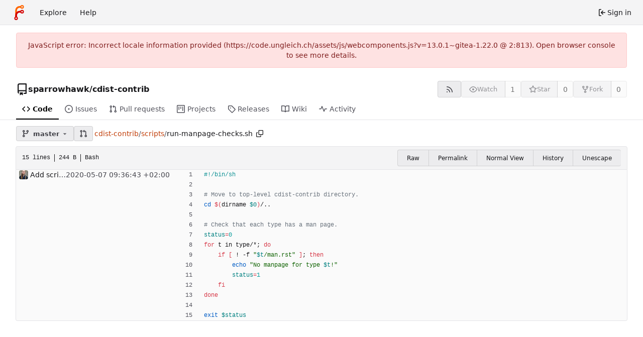

--- FILE ---
content_type: text/html; charset=utf-8
request_url: https://code.ungleich.ch/sparrowhawk/cdist-contrib/blame/branch/master/scripts/run-manpage-checks.sh
body_size: 9555
content:
<!DOCTYPE html>
<html lang="en-US" data-theme="forgejo-auto">
<head>
	<meta name="viewport" content="width=device-width, initial-scale=1">
	
	<title>sparrowhawk/cdist-contrib - Gitea: Git with a cup of tea</title>
	<link rel="manifest" href="[data-uri]">
	<meta name="author" content="sparrowhawk">
	<meta name="description" content="cdist-contrib - Community maintained cdist types.">
	<meta name="keywords" content="git,forge,forgejo">
	<meta name="referrer" content="no-referrer">


	<link rel="alternate" type="application/atom+xml" title="" href="/sparrowhawk/cdist-contrib.atom">
	<link rel="alternate" type="application/rss+xml" title="" href="/sparrowhawk/cdist-contrib.rss">

	<link rel="icon" href="/assets/img/favicon.svg" type="image/svg+xml">
	<link rel="alternate icon" href="/assets/img/favicon.png" type="image/png">
	
<script>
	
	window.addEventListener('error', function(e) {window._globalHandlerErrors=window._globalHandlerErrors||[]; window._globalHandlerErrors.push(e);});
	window.addEventListener('unhandledrejection', function(e) {window._globalHandlerErrors=window._globalHandlerErrors||[]; window._globalHandlerErrors.push(e);});
	window.config = {
		appUrl: 'https:\/\/code.ungleich.ch\/',
		appSubUrl: '',
		assetVersionEncoded: encodeURIComponent('13.0.1~gitea-1.22.0'), 
		assetUrlPrefix: '\/assets',
		runModeIsProd:  true ,
		customEmojis: new Set(["git","gitea","codeberg","gitlab","github","gogs","forgejo"]),
		csrfToken: 'gxS3t1jC4jxt1-8yTMcMp0UQtLo6MTc2ODU0ODI5OTQ2NjMyODA0MA',
		pageData: {"DATETIMESTRINGS":{"FUTURE":"in future","NOW":"now","relativetime.1day":"yesterday","relativetime.1month":"last month","relativetime.1week":"last week","relativetime.1year":"last year","relativetime.2days":"two days ago","relativetime.2months":"two months ago","relativetime.2weeks":"two weeks ago","relativetime.2years":"two years ago"},"PLURALSTRINGS_FALLBACK":{},"PLURALSTRINGS_LANG":{"relativetime.days":["%d day ago","%d days ago"],"relativetime.hours":["%d hour ago","%d hours ago"],"relativetime.mins":["%d minute ago","%d minutes ago"],"relativetime.months":["%d month ago","%d months ago"],"relativetime.weeks":["%d week ago","%d weeks ago"],"relativetime.years":["%d year ago","%d years ago"]},"PLURAL_RULE_FALLBACK":0,"PLURAL_RULE_LANG":0},
		notificationSettings: {"EventSourceUpdateTime":10000,"MaxTimeout":60000,"MinTimeout":10000,"TimeoutStep":10000}, 
		enableTimeTracking:  true ,
		
		mermaidMaxSourceCharacters:  50000 ,
		
		i18n: {
			copy_success: "Copied!",
			copy_error: "Copy failed",
			error_occurred: "An error occurred",
			network_error: "Network error",
			remove_label_str: "Remove item \"%s\"",
			modal_confirm: "Confirm",
			modal_cancel: "Cancel",
			more_items: "More items",
			incorrect_root_url: "This Forgejo instance is configured to be served on \"https://code.ungleich.ch/\". You are currently viewing Forgejo through a different URL, which may cause parts of the application to break. The canonical URL is controlled by Forgejo admins via the ROOT_URL setting in the app.ini.",
		},
	};
	
	window.config.pageData = window.config.pageData || {};
</script>
<script src="/assets/js/webcomponents.js?v=13.0.1~gitea-1.22.0"></script>

	

	
	<meta property="og:title" content="cdist-contrib">

	<meta property="og:description" content="Community maintained cdist types.">


	<meta property="og:url" content="https://code.ungleich.ch/sparrowhawk/cdist-contrib">


	<meta property="og:type" content="object">


	<meta property="og:image" content="https://code.ungleich.ch/sparrowhawk/cdist-contrib/-/summary-card">
	
		<meta property="og:image:width" content="1200">
	
	
		<meta property="og:image:height" content="600">
	
	
		<meta property="og:image:alt" content="Summary card of repository sparrowhawk/cdist-contrib, described as: Community maintained cdist types.">
	

<meta property="og:site_name" content="Gitea: Git with a cup of tea">

	<link rel="stylesheet" href="/assets/css/index.css?v=13.0.1~gitea-1.22.0">
<link rel="stylesheet" href="/assets/css/theme-forgejo-auto.css?v=13.0.1~gitea-1.22.0">

	
</head>
<body class="no-js" hx-headers='{"x-csrf-token": "gxS3t1jC4jxt1-8yTMcMp0UQtLo6MTc2ODU0ODI5OTQ2NjMyODA0MA"}' hx-swap="outerHTML" hx-ext="morph" hx-push-url="false">
	

	<div class="full height">
		<noscript>
			<div class="tw-ml-2 tw-mr-2 tw-text-center tw-text-text-light-2">This website requires JavaScript.</div>
		</noscript>

		

		
			


<nav id="navbar" aria-label="Navigation bar">
	<div class="navbar-left ui secondary menu">
		
		<a class="item" id="navbar-logo" href="/" aria-label="Home">
			<img width="30" height="30" src="/assets/img/logo.svg" alt="Logo" aria-hidden="true">
		</a>

		
		<div class="ui secondary menu item navbar-mobile-right only-mobile">
			
			<button class="item tw-w-auto ui icon mini button tw-p-2 tw-m-0" id="navbar-expand-toggle" aria-label="Toggle menu"><svg viewBox="0 0 16 16" class="svg octicon-three-bars" aria-hidden="true" width="16" height="16"><path d="M1 2.75A.75.75 0 0 1 1.75 2h12.5a.75.75 0 0 1 0 1.5H1.75A.75.75 0 0 1 1 2.75m0 5A.75.75 0 0 1 1.75 7h12.5a.75.75 0 0 1 0 1.5H1.75A.75.75 0 0 1 1 7.75M1.75 12h12.5a.75.75 0 0 1 0 1.5H1.75a.75.75 0 0 1 0-1.5"/></svg></button>
		</div>

		
		
			<a class="item" href="/explore/repos">Explore</a>
		

		

		
			<a class="item" target="_blank" rel="noopener noreferrer" href="https://forgejo.org/docs/latest/">Help</a>
		
	</div>

	
	<div class="navbar-right ui secondary menu">
		
			
			<a class="item" rel="nofollow" href="/user/login?redirect_to=%2fsparrowhawk%2fcdist-contrib%2fblame%2fbranch%2fmaster%2fscripts%2frun-manpage-checks.sh">
				<svg viewBox="0 0 16 16" class="tw-mr-1 svg octicon-sign-in" aria-hidden="true" width="16" height="16"><path d="M2 2.75C2 1.784 2.784 1 3.75 1h2.5a.75.75 0 0 1 0 1.5h-2.5a.25.25 0 0 0-.25.25v10.5c0 .138.112.25.25.25h2.5a.75.75 0 0 1 0 1.5h-2.5A1.75 1.75 0 0 1 2 13.25Zm6.56 4.5h5.69a.75.75 0 0 1 0 1.5H8.56l1.97 1.97a.749.749 0 0 1-.326 1.275.75.75 0 0 1-.734-.215L6.22 8.53a.75.75 0 0 1 0-1.06l3.25-3.25a.749.749 0 0 1 1.275.326.75.75 0 0 1-.215.734Z"/></svg>
				<span>Sign in</span>
			</a>
		
	</div>
</nav>

		



<div role="main" aria-label="sparrowhawk/cdist-contrib" class="page-content repository file list blame">
	<div class="secondary-nav">

	<div class="ui container">
		<div class="repo-header">
			<div class="flex-item tw-items-center">
				<div class="flex-item-leading">
					

	<svg viewBox="0 0 16 16" class="svg octicon-repo" aria-hidden="true" width="24" height="24"><path d="M2 2.5A2.5 2.5 0 0 1 4.5 0h8.75a.75.75 0 0 1 .75.75v12.5a.75.75 0 0 1-.75.75h-2.5a.75.75 0 0 1 0-1.5h1.75v-2h-8a1 1 0 0 0-.714 1.7.75.75 0 1 1-1.072 1.05A2.5 2.5 0 0 1 2 11.5Zm10.5-1h-8a1 1 0 0 0-1 1v6.708A2.5 2.5 0 0 1 4.5 9h8ZM5 12.25a.25.25 0 0 1 .25-.25h3.5a.25.25 0 0 1 .25.25v3.25a.25.25 0 0 1-.4.2l-1.45-1.087a.25.25 0 0 0-.3 0L5.4 15.7a.25.25 0 0 1-.4-.2Z"/></svg>


				</div>
				<div class="flex-item-main">
					<div class="flex-item-title gt-font-18">
						<a class="muted gt-font-normal" href="/sparrowhawk">sparrowhawk</a>/<a class="muted" href="/sparrowhawk/cdist-contrib">cdist-contrib</a>
					</div>
				</div>
				<div class="flex-item-trailing">
					
					
						
					
					
					
				</div>
			</div>
			
				<div class="repo-buttons button-row">
					
					
					
					<a class="ui compact small basic button" href="/sparrowhawk/cdist-contrib.rss" data-tooltip-content="RSS feed">
						<svg viewBox="0 0 16 16" class="svg octicon-rss" aria-hidden="true" width="16" height="16"><path d="M2.002 2.725a.75.75 0 0 1 .797-.699C8.79 2.42 13.58 7.21 13.974 13.201a.75.75 0 0 1-1.497.098 10.5 10.5 0 0 0-9.776-9.776.747.747 0 0 1-.7-.798ZM2.84 7.05h-.002a7 7 0 0 1 6.113 6.111.75.75 0 0 1-1.49.178 5.5 5.5 0 0 0-4.8-4.8.75.75 0 0 1 .179-1.489M2 13a1 1 0 1 1 2 0 1 1 0 0 1-2 0"/></svg>
					</a>
					
					<form hx-boost="true" hx-target="this" method="post" action="/sparrowhawk/cdist-contrib/action/watch">
	<div class="ui labeled button" data-tooltip-content="Sign in to watch this repository.">
		<button type="submit" class="ui compact small basic button" disabled>
			
				<svg viewBox="0 0 16 16" class="svg octicon-eye" aria-hidden="true" width="16" height="16"><path d="M8 2c1.981 0 3.671.992 4.933 2.078 1.27 1.091 2.187 2.345 2.637 3.023a1.62 1.62 0 0 1 0 1.798c-.45.678-1.367 1.932-2.637 3.023C11.67 13.008 9.981 14 8 14s-3.671-.992-4.933-2.078C1.797 10.83.88 9.576.43 8.898a1.62 1.62 0 0 1 0-1.798c.45-.677 1.367-1.931 2.637-3.022C4.33 2.992 6.019 2 8 2M1.679 7.932a.12.12 0 0 0 0 .136c.411.622 1.241 1.75 2.366 2.717C5.176 11.758 6.527 12.5 8 12.5s2.825-.742 3.955-1.715c1.124-.967 1.954-2.096 2.366-2.717a.12.12 0 0 0 0-.136c-.412-.621-1.242-1.75-2.366-2.717C10.824 4.242 9.473 3.5 8 3.5s-2.825.742-3.955 1.715c-1.124.967-1.954 2.096-2.366 2.717M8 10a2 2 0 1 1-.001-3.999A2 2 0 0 1 8 10"/></svg><span class="text not-mobile">Watch</span>
			
		</button>
		<a hx-boost="false" class="ui basic label" href="/sparrowhawk/cdist-contrib/watchers">
			1
		</a>
	</div>
</form>

					
					<form hx-boost="true" hx-target="this" method="post" action="/sparrowhawk/cdist-contrib/action/star">
	<div class="ui labeled button" data-tooltip-content="Sign in to star this repository.">
		<button type="submit" class="ui compact small basic button" disabled>
			
				<svg viewBox="0 0 16 16" class="svg octicon-star" aria-hidden="true" width="16" height="16"><path d="M8 .25a.75.75 0 0 1 .673.418l1.882 3.815 4.21.612a.75.75 0 0 1 .416 1.279l-3.046 2.97.719 4.192a.751.751 0 0 1-1.088.791L8 12.347l-3.766 1.98a.75.75 0 0 1-1.088-.79l.72-4.194L.818 6.374a.75.75 0 0 1 .416-1.28l4.21-.611L7.327.668A.75.75 0 0 1 8 .25m0 2.445L6.615 5.5a.75.75 0 0 1-.564.41l-3.097.45 2.24 2.184a.75.75 0 0 1 .216.664l-.528 3.084 2.769-1.456a.75.75 0 0 1 .698 0l2.77 1.456-.53-3.084a.75.75 0 0 1 .216-.664l2.24-2.183-3.096-.45a.75.75 0 0 1-.564-.41z"/></svg><span class="text not-mobile">Star</span>
			
		</button>
		<a hx-boost="false" class="ui basic label" href="/sparrowhawk/cdist-contrib/stars">
			0
		</a>
	</div>
</form>

					
					
					

	<div class="ui labeled button
		
			disabled
		"
		
			data-tooltip-content="Sign in to fork this repository."
		
	>
		<a class="ui compact small basic button"
			
				
			
		>
			<svg viewBox="0 0 16 16" class="svg octicon-repo-forked" aria-hidden="true" width="16" height="16"><path d="M5 5.372v.878c0 .414.336.75.75.75h4.5a.75.75 0 0 0 .75-.75v-.878a2.25 2.25 0 1 1 1.5 0v.878a2.25 2.25 0 0 1-2.25 2.25h-1.5v2.128a2.251 2.251 0 1 1-1.5 0V8.5h-1.5A2.25 2.25 0 0 1 3.5 6.25v-.878a2.25 2.25 0 1 1 1.5 0M5 3.25a.75.75 0 1 0-1.5 0 .75.75 0 0 0 1.5 0m6.75.75a.75.75 0 1 0 0-1.5.75.75 0 0 0 0 1.5m-3 8.75a.75.75 0 1 0-1.5 0 .75.75 0 0 0 1.5 0"/></svg><span class="text not-mobile">Fork</span>
		</a>
		<div class="ui small modal" id="fork-repo-modal">
			<div class="header">
				You've already forked cdist-contrib
			</div>
			<div class="content tw-text-left">
				<div class="ui list">
					
				</div>
				
			</div>
		</div>
		<a class="ui basic label" href="/sparrowhawk/cdist-contrib/forks">
			0
		</a>
	</div>



					
					
				</div>
			
		</div>
		
		
		
	</div>

	<overflow-menu class="ui container secondary pointing tabular top attached borderless menu tw-pt-0 tw-my-0">
		
			<div class="overflow-menu-items">
				
					<a class="active item" href="/sparrowhawk/cdist-contrib">
						<svg viewBox="0 0 16 16" class="svg octicon-code" aria-hidden="true" width="16" height="16"><path d="m11.28 3.22 4.25 4.25a.75.75 0 0 1 0 1.06l-4.25 4.25a.749.749 0 0 1-1.275-.326.75.75 0 0 1 .215-.734L13.94 8l-3.72-3.72a.749.749 0 0 1 .326-1.275.75.75 0 0 1 .734.215m-6.56 0a.75.75 0 0 1 1.042.018.75.75 0 0 1 .018 1.042L2.06 8l3.72 3.72a.749.749 0 0 1-.326 1.275.75.75 0 0 1-.734-.215L.47 8.53a.75.75 0 0 1 0-1.06Z"/></svg> Code
					</a>
				

				
					<a class="item" href="/sparrowhawk/cdist-contrib/issues">
						<svg viewBox="0 0 16 16" class="svg octicon-issue-opened" aria-hidden="true" width="16" height="16"><path d="M8 9.5a1.5 1.5 0 1 0 0-3 1.5 1.5 0 0 0 0 3"/><path d="M8 0a8 8 0 1 1 0 16A8 8 0 0 1 8 0M1.5 8a6.5 6.5 0 1 0 13 0 6.5 6.5 0 0 0-13 0"/></svg> Issues
						
					</a>
				

				

				
					<a class="item" href="/sparrowhawk/cdist-contrib/pulls">
						<svg viewBox="0 0 16 16" class="svg octicon-git-pull-request" aria-hidden="true" width="16" height="16"><path d="M1.5 3.25a2.25 2.25 0 1 1 3 2.122v5.256a2.251 2.251 0 1 1-1.5 0V5.372A2.25 2.25 0 0 1 1.5 3.25m5.677-.177L9.573.677A.25.25 0 0 1 10 .854V2.5h1A2.5 2.5 0 0 1 13.5 5v5.628a2.251 2.251 0 1 1-1.5 0V5a1 1 0 0 0-1-1h-1v1.646a.25.25 0 0 1-.427.177L7.177 3.427a.25.25 0 0 1 0-.354M3.75 2.5a.75.75 0 1 0 0 1.5.75.75 0 0 0 0-1.5m0 9.5a.75.75 0 1 0 0 1.5.75.75 0 0 0 0-1.5m8.25.75a.75.75 0 1 0 1.5 0 .75.75 0 0 0-1.5 0"/></svg> Pull requests
						
					</a>
				

				
					<a href="/sparrowhawk/cdist-contrib/projects" class="item">
						<svg viewBox="0 0 16 16" class="svg octicon-project" aria-hidden="true" width="16" height="16"><path d="M1.75 0h12.5C15.216 0 16 .784 16 1.75v12.5A1.75 1.75 0 0 1 14.25 16H1.75A1.75 1.75 0 0 1 0 14.25V1.75C0 .784.784 0 1.75 0M1.5 1.75v12.5c0 .138.112.25.25.25h12.5a.25.25 0 0 0 .25-.25V1.75a.25.25 0 0 0-.25-.25H1.75a.25.25 0 0 0-.25.25M11.75 3a.75.75 0 0 1 .75.75v7.5a.75.75 0 0 1-1.5 0v-7.5a.75.75 0 0 1 .75-.75m-8.25.75a.75.75 0 0 1 1.5 0v5.5a.75.75 0 0 1-1.5 0ZM8 3a.75.75 0 0 1 .75.75v3.5a.75.75 0 0 1-1.5 0v-3.5A.75.75 0 0 1 8 3"/></svg> Projects
						
					</a>
				

				
					<a class="item" href="/sparrowhawk/cdist-contrib/releases">
						<svg viewBox="0 0 16 16" class="svg octicon-tag" aria-hidden="true" width="16" height="16"><path d="M1 7.775V2.75C1 1.784 1.784 1 2.75 1h5.025c.464 0 .91.184 1.238.513l6.25 6.25a1.75 1.75 0 0 1 0 2.474l-5.026 5.026a1.75 1.75 0 0 1-2.474 0l-6.25-6.25A1.75 1.75 0 0 1 1 7.775m1.5 0c0 .066.026.13.073.177l6.25 6.25a.25.25 0 0 0 .354 0l5.025-5.025a.25.25 0 0 0 0-.354l-6.25-6.25a.25.25 0 0 0-.177-.073H2.75a.25.25 0 0 0-.25.25ZM6 5a1 1 0 1 1 0 2 1 1 0 0 1 0-2"/></svg> Releases
						
					</a>
				

				

				
					<a class="item" href="/sparrowhawk/cdist-contrib/wiki">
						<svg viewBox="0 0 16 16" class="svg octicon-book" aria-hidden="true" width="16" height="16"><path d="M0 1.75A.75.75 0 0 1 .75 1h4.253c1.227 0 2.317.59 3 1.501A3.74 3.74 0 0 1 11.006 1h4.245a.75.75 0 0 1 .75.75v10.5a.75.75 0 0 1-.75.75h-4.507a2.25 2.25 0 0 0-1.591.659l-.622.621a.75.75 0 0 1-1.06 0l-.622-.621A2.25 2.25 0 0 0 5.258 13H.75a.75.75 0 0 1-.75-.75Zm7.251 10.324.004-5.073-.002-2.253A2.25 2.25 0 0 0 5.003 2.5H1.5v9h3.757a3.75 3.75 0 0 1 1.994.574M8.755 4.75l-.004 7.322a3.75 3.75 0 0 1 1.992-.572H14.5v-9h-3.495a2.25 2.25 0 0 0-2.25 2.25"/></svg> Wiki
					</a>
				

				

				
					<a class="item" href="/sparrowhawk/cdist-contrib/activity">
						<svg viewBox="0 0 16 16" class="svg octicon-pulse" aria-hidden="true" width="16" height="16"><path d="M6 2c.306 0 .582.187.696.471L10 10.731l1.304-3.26A.75.75 0 0 1 12 7h3.25a.75.75 0 0 1 0 1.5h-2.742l-1.812 4.528a.751.751 0 0 1-1.392 0L6 4.77 4.696 8.03A.75.75 0 0 1 4 8.5H.75a.75.75 0 0 1 0-1.5h2.742l1.812-4.529A.75.75 0 0 1 6 2"/></svg> Activity
					</a>
				

				

				

				

				
			</div>
		
	</overflow-menu>
	<div class="ui tabs divider"></div>
</div>

	<div class="ui container fluid padded">
		




	<div id="flash-message" hx-swap-oob="true"></div>


		
		

		

		
		

		
		
		
		<div class="repo-button-row">
			<div class="tw-gap-y-2 button-sequence">
				






	




<script type="module">
	const data = {
		'textReleaseCompare': "Compare",
		'textCreateTag': "Create tag %s",
		'textCreateBranch': "Create branch %s",
		'textCreateBranchFrom': "from \"%s\"",
		'textBranches': "Branches",
		'textTags': "Tags",
		'textDefaultBranchLabel': "default",

		'mode': 'branches',
		'showBranchesInDropdown':  true ,
		'searchFieldPlaceholder': 'Filter branch or tag...',
		'branchForm':  null ,
		'disableCreateBranch':  true ,
		'setAction':  null ,
		'submitForm':  null ,
		'viewType': "branch",
		'refName': "master",
		'commitIdShort': "11ecb37dd9",
		'tagName': "",
		'branchName': "master",
		'noTag':  null ,
		'defaultSelectedRefName': "master",
		'repoDefaultBranch': "master",
		'enableFeed':  true ,
		'rssURLPrefix': '\/sparrowhawk\/cdist-contrib/rss/branch/',
		'branchURLPrefix': '\/sparrowhawk\/cdist-contrib/src/branch/',
		'branchURLSuffix': '/scripts\/run-manpage-checks.sh',
		'tagURLPrefix': '\/sparrowhawk\/cdist-contrib/src/tag/',
		'tagURLSuffix': '/scripts\/run-manpage-checks.sh',
		'repoLink': "/sparrowhawk/cdist-contrib",
		'treePath': "scripts/run-manpage-checks.sh",
		'branchNameSubURL': "branch/master",
		'noResults': "No results found.",
	};
	
	window.config.pageData.branchDropdownDataList = window.config.pageData.branchDropdownDataList || [];
	window.config.pageData.branchDropdownDataList.push(data);
</script>

<div class="js-branch-tag-selector ">
	
	<div class="ui dropdown custom">
		<button class="branch-dropdown-button gt-ellipsis ui basic small compact button tw-flex tw-m-0">
			<span class="text tw-flex tw-items-center tw-mr-1 gt-ellipsis">
				
					
						<svg viewBox="0 0 16 16" class="svg octicon-git-branch" aria-hidden="true" width="16" height="16"><path d="M9.5 3.25a2.25 2.25 0 1 1 3 2.122V6A2.5 2.5 0 0 1 10 8.5H6a1 1 0 0 0-1 1v1.128a2.251 2.251 0 1 1-1.5 0V5.372a2.25 2.25 0 1 1 1.5 0v1.836A2.5 2.5 0 0 1 6 7h4a1 1 0 0 0 1-1v-.628A2.25 2.25 0 0 1 9.5 3.25m-6 0a.75.75 0 1 0 1.5 0 .75.75 0 0 0-1.5 0m8.25-.75a.75.75 0 1 0 0 1.5.75.75 0 0 0 0-1.5M4.25 12a.75.75 0 1 0 0 1.5.75.75 0 0 0 0-1.5"/></svg>
					
					<strong ref="dropdownRefName" class="tw-ml-2 tw-inline-block gt-ellipsis">master</strong>
				
			</span>
			<svg viewBox="0 0 16 16" class="dropdown icon svg octicon-triangle-down" aria-hidden="true" width="14" height="14"><path d="m4.427 7.427 3.396 3.396a.25.25 0 0 0 .354 0l3.396-3.396A.25.25 0 0 0 11.396 7H4.604a.25.25 0 0 0-.177.427"/></svg>
		</button>
	</div>
</div>

				
					
					
					
					
					<a id="new-pull-request" role="button" class="ui compact basic button" href="/sparrowhawk/cdist-contrib/compare/master...master"
						data-tooltip-content="Compare">
						<svg viewBox="0 0 16 16" class="svg octicon-git-pull-request" aria-hidden="true" width="16" height="16"><path d="M1.5 3.25a2.25 2.25 0 1 1 3 2.122v5.256a2.251 2.251 0 1 1-1.5 0V5.372A2.25 2.25 0 0 1 1.5 3.25m5.677-.177L9.573.677A.25.25 0 0 1 10 .854V2.5h1A2.5 2.5 0 0 1 13.5 5v5.628a2.251 2.251 0 1 1-1.5 0V5a1 1 0 0 0-1-1h-1v1.646a.25.25 0 0 1-.427.177L7.177 3.427a.25.25 0 0 1 0-.354M3.75 2.5a.75.75 0 1 0 0 1.5.75.75 0 0 0 0-1.5m0 9.5a.75.75 0 1 0 0 1.5.75.75 0 0 0 0-1.5m8.25.75a.75.75 0 1 0 1.5 0 .75.75 0 0 0-1.5 0"/></svg>
					</a>
				
				
				

				

				
				
					<span class="breadcrumb repo-path tw-ml-1">
						<a class="section" href="/sparrowhawk/cdist-contrib/src/branch/master" title="cdist-contrib">cdist-contrib</a><span class="breadcrumb-divider">/</span><span class="section"><a href="/sparrowhawk/cdist-contrib/src/branch/master/scripts" title="scripts">scripts</a></span><span class="breadcrumb-divider">/</span><span class="active section" title="run-manpage-checks.sh">run-manpage-checks.sh</span>
								<button class="btn interact-fg tw-p-2" data-clipboard-text="scripts/run-manpage-checks.sh" data-tooltip-content="Copy path"><svg viewBox="0 0 16 16" class="svg octicon-copy" aria-hidden="true" width="14" height="14"><path d="M0 6.75C0 5.784.784 5 1.75 5h1.5a.75.75 0 0 1 0 1.5h-1.5a.25.25 0 0 0-.25.25v7.5c0 .138.112.25.25.25h7.5a.25.25 0 0 0 .25-.25v-1.5a.75.75 0 0 1 1.5 0v1.5A1.75 1.75 0 0 1 9.25 16h-7.5A1.75 1.75 0 0 1 0 14.25Z"/><path d="M5 1.75C5 .784 5.784 0 6.75 0h7.5C15.216 0 16 .784 16 1.75v7.5A1.75 1.75 0 0 1 14.25 11h-7.5A1.75 1.75 0 0 1 5 9.25Zm1.75-.25a.25.25 0 0 0-.25.25v7.5c0 .138.112.25.25.25h7.5a.25.25 0 0 0 .25-.25v-7.5a.25.25 0 0 0-.25-.25Z"/></svg></button></span>
				
			</div>
			<div class="tw-flex tw-items-center">
				
				
				
			</div>
		</div>

		

		


		
			
<div class="tab-size-4 non-diff-file-content">
	<h4 class="file-header ui top attached header tw-flex tw-items-center tw-justify-between tw-flex-wrap">
		<div class="file-header-left tw-flex tw-items-center tw-py-2 tw-pr-4">
			<div class="file-info tw-font-mono">
	
	
		<div class="file-info-entry">
			15 lines
		</div>
	
	
	
		<div class="file-info-entry">
			244 B
		</div>
	
	
	
		<div class="file-info-entry">
			Bash
		</div>
	
	
	
	
	
</div>

		</div>
		<div class="file-header-right file-actions tw-flex tw-items-center tw-flex-wrap">
			<div class="ui buttons">
				<a class="ui tiny button" href="/sparrowhawk/cdist-contrib/raw/branch/master/scripts/run-manpage-checks.sh">Raw</a>
				
					<a class="ui tiny button" href="/sparrowhawk/cdist-contrib/src/commit/11ecb37dd97b3042fd60392def225e92b64f9071/scripts/run-manpage-checks.sh">Permalink</a>
				
				<a class="ui tiny button" href="/sparrowhawk/cdist-contrib/src/branch/master/scripts/run-manpage-checks.sh">Normal View</a>
				<a class="ui tiny button" href="/sparrowhawk/cdist-contrib/commits/branch/master/scripts/run-manpage-checks.sh">History</a>
				<button class="ui tiny button unescape-button">Unescape</button>
				<button class="ui tiny button escape-button tw-hidden">Escape</button>
			</div>
		</div>
	</h4>
	<div class="ui bottom attached table unstackable segment">
		<div class="file-view code-view unicode-escaped">
			
			<table>
				<tbody>
					
						<tr class="">
							<td class="lines-commit">
								<div class="blame-info">
									<div class="blame-data">
										<div class="blame-avatar">
											<img loading="lazy" alt="" class="ui avatar tw-align-middle" src="/avatars/02b081de28bf135c914c3efde4070eb57cdf4d56cd9036d3cf589fc81ffeb7a2?size=36" title="fnux" width="18" height="18"/>
										</div>
										<div class="blame-message">
											<a class="suppressed tw-text-text" href="/sparrowhawk/cdist-contrib/commit/66bf91f2e9fb6a656962dfed52b55e733fae551a" title="Add scripts/run-manpage-checks.sh
">
												Add scripts/run-manpage-checks.sh

											</a>
										</div>
										<div class="blame-time not-mobile">
											<relative-time prefix="" tense="past" datetime="2020-05-07T09:36:43+02:00" data-tooltip-content data-tooltip-interactive="true">2020-05-07 09:36:43 +02:00</relative-time>
										</div>
									</div>
								</div>
							</td>
							<td class="lines-blame-btn">
								
							</td>
							<td class="lines-num">
								<span id="L1" data-line-number="1"></span>
							</td>
							
							<td rel="L1" class="lines-code blame-code chroma">
								<code class="code-inner"><span class="cp">#!/bin/sh
</span></code>
							</td>
						</tr>
					
						<tr class="">
							<td class="lines-commit">
								<div class="blame-info">
									<div class="blame-data">
										<div class="blame-avatar">
											
										</div>
										<div class="blame-message">
											<a class="suppressed tw-text-text" href="" title="">
												
											</a>
										</div>
										<div class="blame-time not-mobile">
											
										</div>
									</div>
								</div>
							</td>
							<td class="lines-blame-btn">
								
							</td>
							<td class="lines-num">
								<span id="L2" data-line-number="2"></span>
							</td>
							
							<td rel="L2" class="lines-code blame-code chroma">
								<code class="code-inner">
</code>
							</td>
						</tr>
					
						<tr class="">
							<td class="lines-commit">
								<div class="blame-info">
									<div class="blame-data">
										<div class="blame-avatar">
											
										</div>
										<div class="blame-message">
											<a class="suppressed tw-text-text" href="" title="">
												
											</a>
										</div>
										<div class="blame-time not-mobile">
											
										</div>
									</div>
								</div>
							</td>
							<td class="lines-blame-btn">
								
							</td>
							<td class="lines-num">
								<span id="L3" data-line-number="3"></span>
							</td>
							
							<td rel="L3" class="lines-code blame-code chroma">
								<code class="code-inner"><span class="c1"># Move to top-level cdist-contrib directory.</span></code>
							</td>
						</tr>
					
						<tr class="">
							<td class="lines-commit">
								<div class="blame-info">
									<div class="blame-data">
										<div class="blame-avatar">
											
										</div>
										<div class="blame-message">
											<a class="suppressed tw-text-text" href="" title="">
												
											</a>
										</div>
										<div class="blame-time not-mobile">
											
										</div>
									</div>
								</div>
							</td>
							<td class="lines-blame-btn">
								
							</td>
							<td class="lines-num">
								<span id="L4" data-line-number="4"></span>
							</td>
							
							<td rel="L4" class="lines-code blame-code chroma">
								<code class="code-inner"><span class="nb">cd</span> <span class="k">$(</span>dirname <span class="nv">$0</span><span class="k">)</span>/..</code>
							</td>
						</tr>
					
						<tr class="">
							<td class="lines-commit">
								<div class="blame-info">
									<div class="blame-data">
										<div class="blame-avatar">
											
										</div>
										<div class="blame-message">
											<a class="suppressed tw-text-text" href="" title="">
												
											</a>
										</div>
										<div class="blame-time not-mobile">
											
										</div>
									</div>
								</div>
							</td>
							<td class="lines-blame-btn">
								
							</td>
							<td class="lines-num">
								<span id="L5" data-line-number="5"></span>
							</td>
							
							<td rel="L5" class="lines-code blame-code chroma">
								<code class="code-inner">
</code>
							</td>
						</tr>
					
						<tr class="">
							<td class="lines-commit">
								<div class="blame-info">
									<div class="blame-data">
										<div class="blame-avatar">
											
										</div>
										<div class="blame-message">
											<a class="suppressed tw-text-text" href="" title="">
												
											</a>
										</div>
										<div class="blame-time not-mobile">
											
										</div>
									</div>
								</div>
							</td>
							<td class="lines-blame-btn">
								
							</td>
							<td class="lines-num">
								<span id="L6" data-line-number="6"></span>
							</td>
							
							<td rel="L6" class="lines-code blame-code chroma">
								<code class="code-inner"><span class="c1"># Check that each type has a man page.</span></code>
							</td>
						</tr>
					
						<tr class="">
							<td class="lines-commit">
								<div class="blame-info">
									<div class="blame-data">
										<div class="blame-avatar">
											
										</div>
										<div class="blame-message">
											<a class="suppressed tw-text-text" href="" title="">
												
											</a>
										</div>
										<div class="blame-time not-mobile">
											
										</div>
									</div>
								</div>
							</td>
							<td class="lines-blame-btn">
								
							</td>
							<td class="lines-num">
								<span id="L7" data-line-number="7"></span>
							</td>
							
							<td rel="L7" class="lines-code blame-code chroma">
								<code class="code-inner"><span class="nv">status</span><span class="o">=</span><span class="m">0</span></code>
							</td>
						</tr>
					
						<tr class="">
							<td class="lines-commit">
								<div class="blame-info">
									<div class="blame-data">
										<div class="blame-avatar">
											
										</div>
										<div class="blame-message">
											<a class="suppressed tw-text-text" href="" title="">
												
											</a>
										</div>
										<div class="blame-time not-mobile">
											
										</div>
									</div>
								</div>
							</td>
							<td class="lines-blame-btn">
								
							</td>
							<td class="lines-num">
								<span id="L8" data-line-number="8"></span>
							</td>
							
							<td rel="L8" class="lines-code blame-code chroma">
								<code class="code-inner"><span class="k">for</span> t in type/*<span class="p">;</span> <span class="k">do</span></code>
							</td>
						</tr>
					
						<tr class="">
							<td class="lines-commit">
								<div class="blame-info">
									<div class="blame-data">
										<div class="blame-avatar">
											
										</div>
										<div class="blame-message">
											<a class="suppressed tw-text-text" href="" title="">
												
											</a>
										</div>
										<div class="blame-time not-mobile">
											
										</div>
									</div>
								</div>
							</td>
							<td class="lines-blame-btn">
								
							</td>
							<td class="lines-num">
								<span id="L9" data-line-number="9"></span>
							</td>
							
							<td rel="L9" class="lines-code blame-code chroma">
								<code class="code-inner">	<span class="k">if</span> <span class="o">[</span> ! -f <span class="s2">&#34;</span><span class="nv">$t</span><span class="s2">/man.rst</span><span class="s2">&#34;</span> <span class="o">]</span><span class="p">;</span> <span class="k">then</span></code>
							</td>
						</tr>
					
						<tr class="">
							<td class="lines-commit">
								<div class="blame-info">
									<div class="blame-data">
										<div class="blame-avatar">
											
										</div>
										<div class="blame-message">
											<a class="suppressed tw-text-text" href="" title="">
												
											</a>
										</div>
										<div class="blame-time not-mobile">
											
										</div>
									</div>
								</div>
							</td>
							<td class="lines-blame-btn">
								
							</td>
							<td class="lines-num">
								<span id="L10" data-line-number="10"></span>
							</td>
							
							<td rel="L10" class="lines-code blame-code chroma">
								<code class="code-inner">		<span class="nb">echo</span> <span class="s2">&#34;</span><span class="s2">No manpage for type </span><span class="nv">$t</span><span class="s2">!</span><span class="s2">&#34;</span></code>
							</td>
						</tr>
					
						<tr class="">
							<td class="lines-commit">
								<div class="blame-info">
									<div class="blame-data">
										<div class="blame-avatar">
											
										</div>
										<div class="blame-message">
											<a class="suppressed tw-text-text" href="" title="">
												
											</a>
										</div>
										<div class="blame-time not-mobile">
											
										</div>
									</div>
								</div>
							</td>
							<td class="lines-blame-btn">
								
							</td>
							<td class="lines-num">
								<span id="L11" data-line-number="11"></span>
							</td>
							
							<td rel="L11" class="lines-code blame-code chroma">
								<code class="code-inner">		<span class="nv">status</span><span class="o">=</span><span class="m">1</span></code>
							</td>
						</tr>
					
						<tr class="">
							<td class="lines-commit">
								<div class="blame-info">
									<div class="blame-data">
										<div class="blame-avatar">
											
										</div>
										<div class="blame-message">
											<a class="suppressed tw-text-text" href="" title="">
												
											</a>
										</div>
										<div class="blame-time not-mobile">
											
										</div>
									</div>
								</div>
							</td>
							<td class="lines-blame-btn">
								
							</td>
							<td class="lines-num">
								<span id="L12" data-line-number="12"></span>
							</td>
							
							<td rel="L12" class="lines-code blame-code chroma">
								<code class="code-inner">	<span class="k">fi</span></code>
							</td>
						</tr>
					
						<tr class="">
							<td class="lines-commit">
								<div class="blame-info">
									<div class="blame-data">
										<div class="blame-avatar">
											
										</div>
										<div class="blame-message">
											<a class="suppressed tw-text-text" href="" title="">
												
											</a>
										</div>
										<div class="blame-time not-mobile">
											
										</div>
									</div>
								</div>
							</td>
							<td class="lines-blame-btn">
								
							</td>
							<td class="lines-num">
								<span id="L13" data-line-number="13"></span>
							</td>
							
							<td rel="L13" class="lines-code blame-code chroma">
								<code class="code-inner"><span class="k">done</span></code>
							</td>
						</tr>
					
						<tr class="">
							<td class="lines-commit">
								<div class="blame-info">
									<div class="blame-data">
										<div class="blame-avatar">
											
										</div>
										<div class="blame-message">
											<a class="suppressed tw-text-text" href="" title="">
												
											</a>
										</div>
										<div class="blame-time not-mobile">
											
										</div>
									</div>
								</div>
							</td>
							<td class="lines-blame-btn">
								
							</td>
							<td class="lines-num">
								<span id="L14" data-line-number="14"></span>
							</td>
							
							<td rel="L14" class="lines-code blame-code chroma">
								<code class="code-inner">
</code>
							</td>
						</tr>
					
						<tr class="">
							<td class="lines-commit">
								<div class="blame-info">
									<div class="blame-data">
										<div class="blame-avatar">
											
										</div>
										<div class="blame-message">
											<a class="suppressed tw-text-text" href="" title="">
												
											</a>
										</div>
										<div class="blame-time not-mobile">
											
										</div>
									</div>
								</div>
							</td>
							<td class="lines-blame-btn">
								
							</td>
							<td class="lines-num">
								<span id="L15" data-line-number="15"></span>
							</td>
							
							<td rel="L15" class="lines-code blame-code chroma">
								<code class="code-inner"><span class="nb">exit</span> <span class="nv">$status</span></code>
							</td>
						</tr>
					
				</tbody>
			</table>
			<div class="code-line-menu tippy-target">
				
					<a class="item ref-in-new-issue" role="menuitem" data-url-issue-new="/sparrowhawk/cdist-contrib/issues/new" data-url-param-body-link="/sparrowhawk/cdist-contrib/src/commit/11ecb37dd97b3042fd60392def225e92b64f9071/scripts/run-manpage-checks.sh" rel="nofollow noindex">Reference in a new issue</a>
				
				<a class="item copy-line-permalink" role="menuitem" data-url="/sparrowhawk/cdist-contrib/src/commit/11ecb37dd97b3042fd60392def225e92b64f9071/scripts/run-manpage-checks.sh">Copy permalink</a>
			</div>
			
		</div>
	</div>
</div>

		
	</div>
</div>


	

	</div>

	

	<footer class="page-footer" role="group" aria-label="Footer">
	<div class="left-links" role="contentinfo" aria-label="About this software">
		
			<a target="_blank" rel="noopener noreferrer" href="https://forgejo.org">Powered by Forgejo</a>
		
		
			Version:
			
				13.0.1
			
		
		
			Page: <strong>73ms</strong>
			Template: <strong>4ms</strong>
		
	</div>
	<div class="right-links" role="group" aria-label="Links">
		<div class="ui dropdown upward language">
			<span class="flex-text-inline"><svg viewBox="0 0 16 16" class="svg octicon-globe" aria-hidden="true" width="14" height="14"><path d="M8 0a8 8 0 1 1 0 16A8 8 0 0 1 8 0M5.78 8.75a9.64 9.64 0 0 0 1.363 4.177q.383.64.857 1.215c.245-.296.551-.705.857-1.215A9.64 9.64 0 0 0 10.22 8.75Zm4.44-1.5a9.64 9.64 0 0 0-1.363-4.177c-.307-.51-.612-.919-.857-1.215a10 10 0 0 0-.857 1.215A9.64 9.64 0 0 0 5.78 7.25Zm-5.944 1.5H1.543a6.51 6.51 0 0 0 4.666 5.5q-.184-.271-.352-.552c-.715-1.192-1.437-2.874-1.581-4.948m-2.733-1.5h2.733c.144-2.074.866-3.756 1.58-4.948q.18-.295.353-.552a6.51 6.51 0 0 0-4.666 5.5m10.181 1.5c-.144 2.074-.866 3.756-1.58 4.948q-.18.296-.353.552a6.51 6.51 0 0 0 4.666-5.5Zm2.733-1.5a6.51 6.51 0 0 0-4.666-5.5q.184.272.353.552c.714 1.192 1.436 2.874 1.58 4.948Z"/></svg> English</span>
			<div class="menu language-menu">
				
					<a lang="id-ID" data-url="/?lang=id-ID" class="item ">Bahasa Indonesia</a>
				
					<a lang="da" data-url="/?lang=da" class="item ">Dansk</a>
				
					<a lang="de-DE" data-url="/?lang=de-DE" class="item ">Deutsch</a>
				
					<a lang="en-US" data-url="/?lang=en-US" class="item active selected">English</a>
				
					<a lang="es-ES" data-url="/?lang=es-ES" class="item ">Español</a>
				
					<a lang="eo" data-url="/?lang=eo" class="item ">Esperanto</a>
				
					<a lang="fil" data-url="/?lang=fil" class="item ">Filipino</a>
				
					<a lang="fr-FR" data-url="/?lang=fr-FR" class="item ">Français</a>
				
					<a lang="it-IT" data-url="/?lang=it-IT" class="item ">Italiano</a>
				
					<a lang="lv-LV" data-url="/?lang=lv-LV" class="item ">Latviešu</a>
				
					<a lang="hu-HU" data-url="/?lang=hu-HU" class="item ">Magyar nyelv</a>
				
					<a lang="nl-NL" data-url="/?lang=nl-NL" class="item ">Nederlands</a>
				
					<a lang="nds" data-url="/?lang=nds" class="item ">Plattdüütsch</a>
				
					<a lang="pl-PL" data-url="/?lang=pl-PL" class="item ">Polski</a>
				
					<a lang="pt-PT" data-url="/?lang=pt-PT" class="item ">Português de Portugal</a>
				
					<a lang="pt-BR" data-url="/?lang=pt-BR" class="item ">Português do Brasil</a>
				
					<a lang="sl" data-url="/?lang=sl" class="item ">Slovenščina</a>
				
					<a lang="fi-FI" data-url="/?lang=fi-FI" class="item ">Suomi</a>
				
					<a lang="sv-SE" data-url="/?lang=sv-SE" class="item ">Svenska</a>
				
					<a lang="tr-TR" data-url="/?lang=tr-TR" class="item ">Türkçe</a>
				
					<a lang="cs-CZ" data-url="/?lang=cs-CZ" class="item ">Čeština</a>
				
					<a lang="el-GR" data-url="/?lang=el-GR" class="item ">Ελληνικά</a>
				
					<a lang="bg" data-url="/?lang=bg" class="item ">Български</a>
				
					<a lang="ru-RU" data-url="/?lang=ru-RU" class="item ">Русский</a>
				
					<a lang="uk-UA" data-url="/?lang=uk-UA" class="item ">Українська</a>
				
					<a lang="fa-IR" data-url="/?lang=fa-IR" class="item ">فارسی</a>
				
					<a lang="ja-JP" data-url="/?lang=ja-JP" class="item ">日本語</a>
				
					<a lang="zh-CN" data-url="/?lang=zh-CN" class="item ">简体中文</a>
				
					<a lang="zh-TW" data-url="/?lang=zh-TW" class="item ">繁體中文（台灣）</a>
				
					<a lang="zh-HK" data-url="/?lang=zh-HK" class="item ">繁體中文（香港）</a>
				
					<a lang="ko-KR" data-url="/?lang=ko-KR" class="item ">한국어</a>
				
			</div>
		</div>
		<a href="/assets/licenses.txt">Licenses</a>
		<a href="/api/swagger">API</a>
		
	</div>
</footer>


	<script src="/assets/js/index.js?v=13.0.1~gitea-1.22.0" onerror="alert('Failed to load asset files from {path}. Please make sure the asset files can be accessed.'.replace('{path}', this.src))"></script>

	
</body>
</html>

